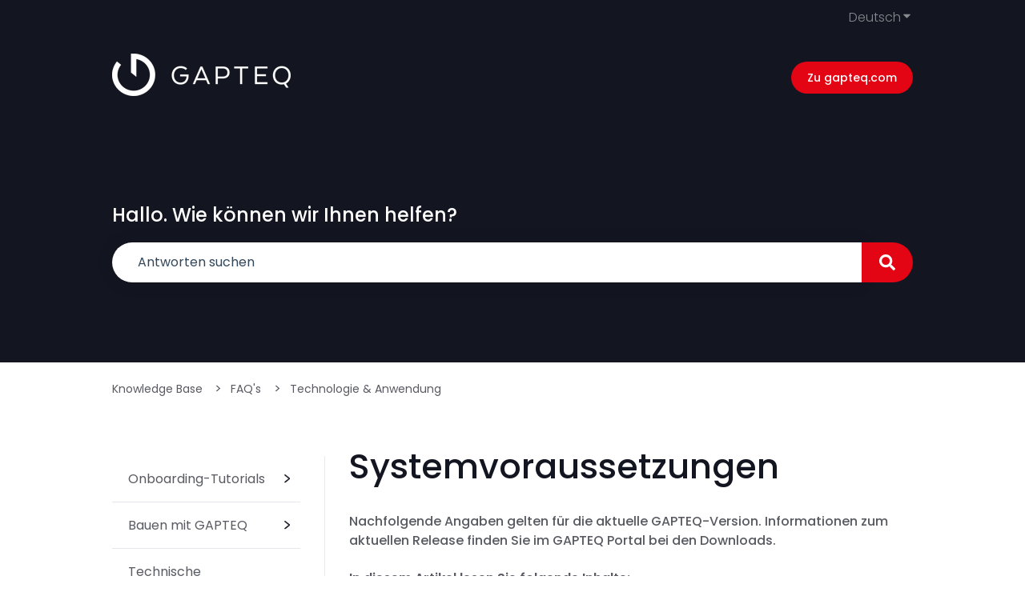

--- FILE ---
content_type: text/css
request_url: https://knowledgebase.gapteq.com/hubfs/hub_generated/template_assets/1/281161719020/1765805363103/template_ix-wissensdatenbank.min.css
body_size: 1272
content:
.header__top .header__wrapper--top{align-items:flex-end;flex-direction:column;justify-content:flex-end}.header__menu-toggle svg{fill:#fff}.header__language-switcher #hs_cos_wrapper_knowledgebase_header_language_switcher .globe_class{background:none}.header__language-switcher .header__language-switcher-current-label span{color:hsla(0,0%,100%,.5)}.header__language-switcher .header__language-switcher-current-label button svg{fill:hsla(0,0%,100%,.5)}#hs_cos_wrapper_knowledgebase_header .button{font-size:14px;font-weight:500;padding:12px 20px;transform:scale(1);transition:box-shadow,background-image,background-color,transform;transition-duration:.1s;transition-timing-function:ease-in-out}#hs_cos_wrapper_knowledgebase_header .button:hover{transform:scale(1.07)}#hs_cos_wrapper_hs_kb-search-input-module .hs-search-field__bar>form>label{margin-bottom:16px}#hs_cos_wrapper_hs_kb-search-input-module .hs-search-field__bar>form>.hs-search-field__input{border-radius:28px 0 0 28px;padding:16px 32px}#hs_cos_wrapper_hs_kb-search-input-module .hs-search-field__button{background-color:#e30513;border-radius:0 28px 28px 0;cursor:pointer;padding:0 32px}#hs_cos_wrapper_hs_kb-search-input-module .hs-search-field__button:hover{background-color:#df3944}.hs-kb-search-input-wrapper .hs-search-field__bar .hs-search-field__button span svg{fill:#fff;height:20px}#hs_cos_wrapper_breadcrumbs .hs-kb-breadcrumb_item a,#hs_cos_wrapper_breadcrumbs .hs-kb-breadcrumb_item span{color:#595a62;font-size:14px;padding:24px 0}#hs_cos_wrapper_breadcrumbs .hs-kb-breadcrumb_item a:hover{color:#131520}@media only screen and (max-width:767px){.hs-kb-breadcrumb-container{margin-bottom:64px}#hs_cos_wrapper_breadcrumbs .hs-kb-breadcrumb_item a,#hs_cos_wrapper_breadcrumbs .hs-kb-breadcrumb_item span{padding:14px 0}}#hs_cos_wrapper_accordion-menu>.hs-kb-category_accordion_nav_list>.hs-kb-category_accordion_nav_list_item:not(:last-child){border-bottom:1px solid #e3e6ec}#hs_cos_wrapper_accordion-menu .hs-kb-anchor_toggle>.hs-kb-category-accordion_link{padding:16px 0 16px 20px}#hs_cos_wrapper_accordion-menu .hs-kb-category-accordion_link{color:#595a62;line-height:1.6;position:relative}#hs_cos_wrapper_accordion-menu .hs-kb-anchor_toggle--active .hs-kb-category-accordion_link{color:#131520;font-weight:600}#hs_cos_wrapper_accordion-menu .hs-kb-category_accordion_nav_list_item--has-children input[type=checkbox]{height:100%}#hs_cos_wrapper_accordion-menu .hs-kb-category_accordion_nav_list_item--has-children .toggle_icon--arrow:after{content:url([data-uri])}#hs_cos_wrapper_accordion-menu .hs-kb-category-accordion_link--active,#hs_cos_wrapper_accordion-menu .hs-kb-category-accordion_link--active:hover{background-color:#f8f8fa;color:#131520;font-weight:500}#hs_cos_wrapper_accordion-menu .hs-kb-category_accordion_nav_list_item--has-children .hs-kb-category_accordion_nav_list .hs-kb-category-accordion_link{padding-left:2rem}#hs_cos_wrapper_accordion-menu .hs-kb-category-accordion_link.hs-kb-category-accordion_link--active:before{background-color:#e30513;border-radius:50%;content:"";display:block;height:4px;left:1.3rem;position:absolute;top:20px;width:4px}#hs_cos_wrapper_accordion-menu .hs-kb-category_accordion_nav_list{--bg-color-active:transparent}h1,h2,h3,h4,h5,h6{font-weight:500}.kb-body-wrapper{line-height:1.6}strong{font-weight:600}h1[data-hs-cos-type=inline_text_field]{line-height:1.16;margin-bottom:32px}@media only screen and (max-width:767px){h1[data-hs-cos-type=inline_text_field]{font-size:32px}}[data-hs-cos-type=inline_richtext_field] ol,[data-hs-cos-type=inline_richtext_field] ul{margin-left:2px;padding-left:0}#ka-feedback-form .ka-feedback-rating-buttons button{background-color:transparent;border:2px solid #e30513;border-radius:999px;color:#e30513;font-size:14px;font-weight:600;height:unset;padding:10px 0;width:90px}#ka-feedback-form .ka-feedback-rating-buttons button.ka-feedback-rating-button span{font-family:Poppins!important}#ka-feedback-form .ka-feedback-rating-buttons button:hover{background-color:#e30513;color:#fff}.knowledgebase-post .hs-callout-type-tip{background-color:#f8f8fa;border-left-color:#e30513;color:#595a62}.knowledgebase-post .hs-callout-type-tip strong a{font-weight:400}#hs_cos_wrapper_knowledgebase_category_listing .hs-kb-home-list__category{background-color:#f8f8fa;border-radius:30px;box-shadow:none;transition:scale .2s ease}#hs_cos_wrapper_knowledgebase_category_listing .hs-kb-home-list__category:hover{scale:1.02}#hs_cos_wrapper_knowledgebase_category_listing .hs-kb-home-list__category-link{padding:32px 32px 48px}#hs_cos_wrapper_knowledgebase_category_listing .hs-kb-home-list__icon{height:auto;justify-content:left;margin-bottom:32px}#hs_cos_wrapper_knowledgebase_category_listing .hs-kb-home-list__image{height:80px;transition:scale .2s ease}#hs_cos_wrapper_knowledgebase_category_listing .hs-kb-home-list__category:hover .hs-kb-home-list__image{scale:1.1}#hs_cos_wrapper_knowledgebase_category_listing .hs-kb-home-list__text{text-align:left}#hs_cos_wrapper_knowledgebase_category_listing .hs-kb-home-list__text__category-title{font-size:1.33rem;line-height:1.4;margin-bottom:24px}@media (max-width:1139px){#hs_cos_wrapper_knowledgebase_category_listing .hs-kb-home-list__text__category-title{font-size:1.11rem}}@media (max-width:767px){#hs_cos_wrapper_knowledgebase_category_listing .hs-kb-home-list__text__category-title{font-size:1.25rem}}.footer{padding-left:32px;padding-right:32px}.footer__bottom{padding-left:0;padding-right:0}.footer__bottom--left img{margin-bottom:0}#hs_cos_wrapper_footer_copyright{align-items:center;display:flex;flex-grow:1;margin-top:0}#hs_cos_wrapper_footer_copyright ul{display:flex;flex-wrap:wrap;gap:24px;list-style:none;margin:0;padding:0}#hs_cos_wrapper_footer_copyright ul li{margin:0}#hs_cos_wrapper_footer_copyright ul li a,#hs_cos_wrapper_footer_copyright ul li span{color:#595a62;font-size:14px}#hs_cos_wrapper_footer_copyright ul li a:hover{color:#e30513}@media only screen and (max-width:986px){.footer__bottom{flex-direction:column;gap:32px}}

--- FILE ---
content_type: image/svg+xml
request_url: https://knowledgebase.gapteq.com/hubfs/Gapteq%202024/Logo/gapteq-logo.svg
body_size: 587
content:
<svg id="Page-1" xmlns="http://www.w3.org/2000/svg" width="224.521" height="54" viewBox="0 0 224.521 54">
  <g id="logo-gapteq-neu" transform="translate(0)">
    <path id="Path" d="M115.44,33.55h-7.927V31.128h10.514v1.6c0,6.826-3.688,11.229-10.019,11.229C101.183,43.953,97,38.779,97,32.229c0-6.6,4.349-11.725,11.175-11.725,5.45,0,7.927,2.972,7.927,2.972l-1.541,1.982a9.008,9.008,0,0,0-6.385-2.477c-5.284,0-8.478,4.183-8.478,9.247s3.083,9.248,8.312,9.248c4.4,0,7.377-3.082,7.377-7.762v-.165h.054Z" transform="translate(-21.485 -4.542)" fill="#131520"/>
    <path id="Shape" d="M152.446,43.544h-2.7L147.6,38.59H135.657l-2.092,4.954h-2.7l9.633-22.4h2.367ZM136.7,36.168h9.909L141.657,24.5Z" transform="translate(-28.987 -4.683)" fill="#131520"/>
    <path id="Shape-2" data-name="Shape" d="M185.1,28.557c0,5.064-3.413,7.761-8.7,7.761h-6.054v7.156h-2.643v-22.4h8.808C181.853,21.125,185.1,23.712,185.1,28.557Zm-8.587-5.01H170.4v10.4h6.11c3.633,0,5.945-1.541,5.945-5.284C182.4,25.2,180.091,23.547,176.514,23.547Z" transform="translate(-37.147 -4.667)" fill="#131520"/>
    <path id="Path-2" data-name="Path" d="M197.529,21.141h17.5v2.422h-7.486V43.544H204.9V23.563h-7.432V21.141Z" transform="translate(-43.74 -4.683)" fill="#131520"/>
    <path id="Path-3" data-name="Path" d="M244.789,33.416H233.56v7.706h13.1v2.421H230.917v-22.4h15.744v2.422h-13.1v7.431h11.229Z" transform="translate(-51.148 -4.683)" fill="#131520"/>
    <path id="Shape-3" data-name="Shape" d="M259.908,32.229c0-6.6,4.349-11.725,11.064-11.725,6.826,0,11.119,5.119,11.119,11.725,0,4.624-2.146,8.587-5.834,10.514l3.247,5.229h-2.972l-2.7-4.349a15.157,15.157,0,0,1-2.863.33C264.257,43.953,259.908,38.779,259.908,32.229Zm19.541,0c0-5.064-3.248-9.247-8.422-9.247s-8.367,4.183-8.367,9.247,3.193,9.193,8.367,9.193S279.449,37.294,279.449,32.229Z" transform="translate(-57.569 -4.542)" fill="#131520"/>
    <path id="Path-4" data-name="Path" d="M48,44.036a27.932,27.932,0,0,0,3.908-6.5,26.816,26.816,0,0,0,0-21.028A26.986,26.986,0,0,0,37.539,2.146,26.617,26.617,0,0,0,27.026,0H23.668V24.109l6.716,5.5V6.99A20.3,20.3,0,0,1,47.338,27.027,20.088,20.088,0,0,1,42.825,39.8l-.165.165a15.056,15.056,0,0,1-1.267,1.376,20.33,20.33,0,0,1-28.733,0A20.327,20.327,0,0,1,11.228,14.2L6.054,9.963A26.886,26.886,0,0,0,0,26.973,26.418,26.418,0,0,0,2.146,37.486,27,27,0,0,0,16.514,51.854a26.823,26.823,0,0,0,21.027,0,27.445,27.445,0,0,0,8.587-5.78c.6-.6,1.155-1.211,1.706-1.871Z" transform="translate(0 0)" fill="#131520"/>
  </g>
</svg>
